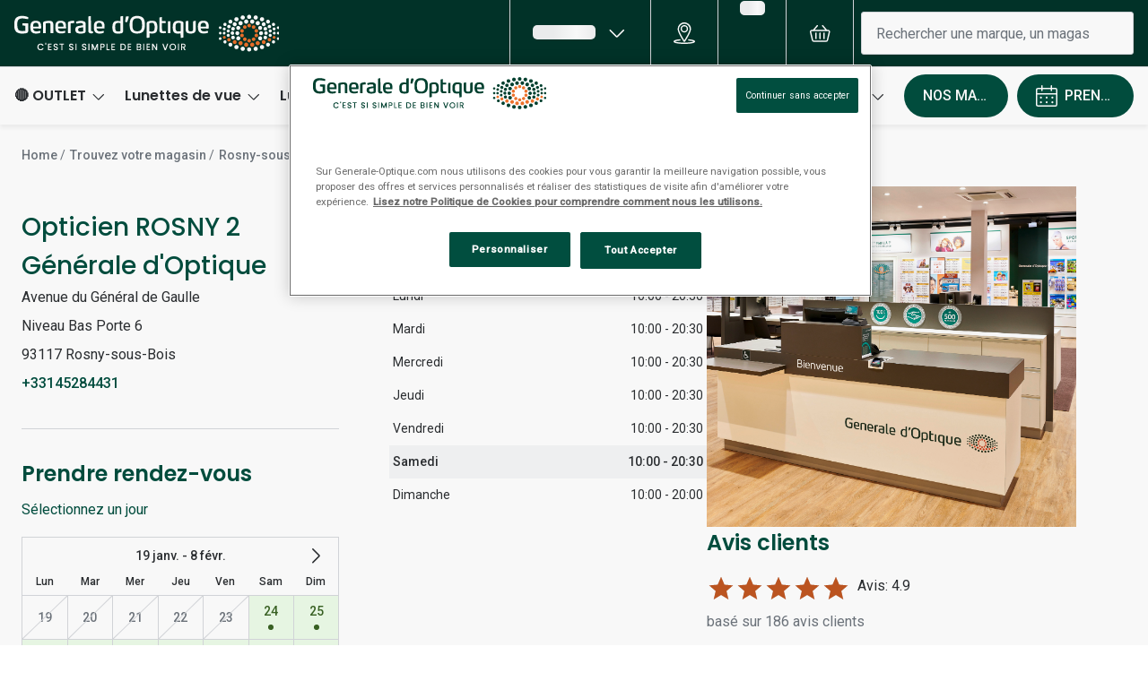

--- FILE ---
content_type: text/html; charset=utf-8
request_url: https://www.google.com/recaptcha/enterprise/anchor?ar=1&k=6Lc-keEUAAAAAOC8TNlhn1k2kCY69AyHjSsiJ-iC&co=aHR0cHM6Ly93d3cuZ2VuZXJhbGUtb3B0aXF1ZS5jb206NDQz&hl=en&v=PoyoqOPhxBO7pBk68S4YbpHZ&size=invisible&anchor-ms=20000&execute-ms=30000&cb=2bd9gb4lcryq
body_size: 48626
content:
<!DOCTYPE HTML><html dir="ltr" lang="en"><head><meta http-equiv="Content-Type" content="text/html; charset=UTF-8">
<meta http-equiv="X-UA-Compatible" content="IE=edge">
<title>reCAPTCHA</title>
<style type="text/css">
/* cyrillic-ext */
@font-face {
  font-family: 'Roboto';
  font-style: normal;
  font-weight: 400;
  font-stretch: 100%;
  src: url(//fonts.gstatic.com/s/roboto/v48/KFO7CnqEu92Fr1ME7kSn66aGLdTylUAMa3GUBHMdazTgWw.woff2) format('woff2');
  unicode-range: U+0460-052F, U+1C80-1C8A, U+20B4, U+2DE0-2DFF, U+A640-A69F, U+FE2E-FE2F;
}
/* cyrillic */
@font-face {
  font-family: 'Roboto';
  font-style: normal;
  font-weight: 400;
  font-stretch: 100%;
  src: url(//fonts.gstatic.com/s/roboto/v48/KFO7CnqEu92Fr1ME7kSn66aGLdTylUAMa3iUBHMdazTgWw.woff2) format('woff2');
  unicode-range: U+0301, U+0400-045F, U+0490-0491, U+04B0-04B1, U+2116;
}
/* greek-ext */
@font-face {
  font-family: 'Roboto';
  font-style: normal;
  font-weight: 400;
  font-stretch: 100%;
  src: url(//fonts.gstatic.com/s/roboto/v48/KFO7CnqEu92Fr1ME7kSn66aGLdTylUAMa3CUBHMdazTgWw.woff2) format('woff2');
  unicode-range: U+1F00-1FFF;
}
/* greek */
@font-face {
  font-family: 'Roboto';
  font-style: normal;
  font-weight: 400;
  font-stretch: 100%;
  src: url(//fonts.gstatic.com/s/roboto/v48/KFO7CnqEu92Fr1ME7kSn66aGLdTylUAMa3-UBHMdazTgWw.woff2) format('woff2');
  unicode-range: U+0370-0377, U+037A-037F, U+0384-038A, U+038C, U+038E-03A1, U+03A3-03FF;
}
/* math */
@font-face {
  font-family: 'Roboto';
  font-style: normal;
  font-weight: 400;
  font-stretch: 100%;
  src: url(//fonts.gstatic.com/s/roboto/v48/KFO7CnqEu92Fr1ME7kSn66aGLdTylUAMawCUBHMdazTgWw.woff2) format('woff2');
  unicode-range: U+0302-0303, U+0305, U+0307-0308, U+0310, U+0312, U+0315, U+031A, U+0326-0327, U+032C, U+032F-0330, U+0332-0333, U+0338, U+033A, U+0346, U+034D, U+0391-03A1, U+03A3-03A9, U+03B1-03C9, U+03D1, U+03D5-03D6, U+03F0-03F1, U+03F4-03F5, U+2016-2017, U+2034-2038, U+203C, U+2040, U+2043, U+2047, U+2050, U+2057, U+205F, U+2070-2071, U+2074-208E, U+2090-209C, U+20D0-20DC, U+20E1, U+20E5-20EF, U+2100-2112, U+2114-2115, U+2117-2121, U+2123-214F, U+2190, U+2192, U+2194-21AE, U+21B0-21E5, U+21F1-21F2, U+21F4-2211, U+2213-2214, U+2216-22FF, U+2308-230B, U+2310, U+2319, U+231C-2321, U+2336-237A, U+237C, U+2395, U+239B-23B7, U+23D0, U+23DC-23E1, U+2474-2475, U+25AF, U+25B3, U+25B7, U+25BD, U+25C1, U+25CA, U+25CC, U+25FB, U+266D-266F, U+27C0-27FF, U+2900-2AFF, U+2B0E-2B11, U+2B30-2B4C, U+2BFE, U+3030, U+FF5B, U+FF5D, U+1D400-1D7FF, U+1EE00-1EEFF;
}
/* symbols */
@font-face {
  font-family: 'Roboto';
  font-style: normal;
  font-weight: 400;
  font-stretch: 100%;
  src: url(//fonts.gstatic.com/s/roboto/v48/KFO7CnqEu92Fr1ME7kSn66aGLdTylUAMaxKUBHMdazTgWw.woff2) format('woff2');
  unicode-range: U+0001-000C, U+000E-001F, U+007F-009F, U+20DD-20E0, U+20E2-20E4, U+2150-218F, U+2190, U+2192, U+2194-2199, U+21AF, U+21E6-21F0, U+21F3, U+2218-2219, U+2299, U+22C4-22C6, U+2300-243F, U+2440-244A, U+2460-24FF, U+25A0-27BF, U+2800-28FF, U+2921-2922, U+2981, U+29BF, U+29EB, U+2B00-2BFF, U+4DC0-4DFF, U+FFF9-FFFB, U+10140-1018E, U+10190-1019C, U+101A0, U+101D0-101FD, U+102E0-102FB, U+10E60-10E7E, U+1D2C0-1D2D3, U+1D2E0-1D37F, U+1F000-1F0FF, U+1F100-1F1AD, U+1F1E6-1F1FF, U+1F30D-1F30F, U+1F315, U+1F31C, U+1F31E, U+1F320-1F32C, U+1F336, U+1F378, U+1F37D, U+1F382, U+1F393-1F39F, U+1F3A7-1F3A8, U+1F3AC-1F3AF, U+1F3C2, U+1F3C4-1F3C6, U+1F3CA-1F3CE, U+1F3D4-1F3E0, U+1F3ED, U+1F3F1-1F3F3, U+1F3F5-1F3F7, U+1F408, U+1F415, U+1F41F, U+1F426, U+1F43F, U+1F441-1F442, U+1F444, U+1F446-1F449, U+1F44C-1F44E, U+1F453, U+1F46A, U+1F47D, U+1F4A3, U+1F4B0, U+1F4B3, U+1F4B9, U+1F4BB, U+1F4BF, U+1F4C8-1F4CB, U+1F4D6, U+1F4DA, U+1F4DF, U+1F4E3-1F4E6, U+1F4EA-1F4ED, U+1F4F7, U+1F4F9-1F4FB, U+1F4FD-1F4FE, U+1F503, U+1F507-1F50B, U+1F50D, U+1F512-1F513, U+1F53E-1F54A, U+1F54F-1F5FA, U+1F610, U+1F650-1F67F, U+1F687, U+1F68D, U+1F691, U+1F694, U+1F698, U+1F6AD, U+1F6B2, U+1F6B9-1F6BA, U+1F6BC, U+1F6C6-1F6CF, U+1F6D3-1F6D7, U+1F6E0-1F6EA, U+1F6F0-1F6F3, U+1F6F7-1F6FC, U+1F700-1F7FF, U+1F800-1F80B, U+1F810-1F847, U+1F850-1F859, U+1F860-1F887, U+1F890-1F8AD, U+1F8B0-1F8BB, U+1F8C0-1F8C1, U+1F900-1F90B, U+1F93B, U+1F946, U+1F984, U+1F996, U+1F9E9, U+1FA00-1FA6F, U+1FA70-1FA7C, U+1FA80-1FA89, U+1FA8F-1FAC6, U+1FACE-1FADC, U+1FADF-1FAE9, U+1FAF0-1FAF8, U+1FB00-1FBFF;
}
/* vietnamese */
@font-face {
  font-family: 'Roboto';
  font-style: normal;
  font-weight: 400;
  font-stretch: 100%;
  src: url(//fonts.gstatic.com/s/roboto/v48/KFO7CnqEu92Fr1ME7kSn66aGLdTylUAMa3OUBHMdazTgWw.woff2) format('woff2');
  unicode-range: U+0102-0103, U+0110-0111, U+0128-0129, U+0168-0169, U+01A0-01A1, U+01AF-01B0, U+0300-0301, U+0303-0304, U+0308-0309, U+0323, U+0329, U+1EA0-1EF9, U+20AB;
}
/* latin-ext */
@font-face {
  font-family: 'Roboto';
  font-style: normal;
  font-weight: 400;
  font-stretch: 100%;
  src: url(//fonts.gstatic.com/s/roboto/v48/KFO7CnqEu92Fr1ME7kSn66aGLdTylUAMa3KUBHMdazTgWw.woff2) format('woff2');
  unicode-range: U+0100-02BA, U+02BD-02C5, U+02C7-02CC, U+02CE-02D7, U+02DD-02FF, U+0304, U+0308, U+0329, U+1D00-1DBF, U+1E00-1E9F, U+1EF2-1EFF, U+2020, U+20A0-20AB, U+20AD-20C0, U+2113, U+2C60-2C7F, U+A720-A7FF;
}
/* latin */
@font-face {
  font-family: 'Roboto';
  font-style: normal;
  font-weight: 400;
  font-stretch: 100%;
  src: url(//fonts.gstatic.com/s/roboto/v48/KFO7CnqEu92Fr1ME7kSn66aGLdTylUAMa3yUBHMdazQ.woff2) format('woff2');
  unicode-range: U+0000-00FF, U+0131, U+0152-0153, U+02BB-02BC, U+02C6, U+02DA, U+02DC, U+0304, U+0308, U+0329, U+2000-206F, U+20AC, U+2122, U+2191, U+2193, U+2212, U+2215, U+FEFF, U+FFFD;
}
/* cyrillic-ext */
@font-face {
  font-family: 'Roboto';
  font-style: normal;
  font-weight: 500;
  font-stretch: 100%;
  src: url(//fonts.gstatic.com/s/roboto/v48/KFO7CnqEu92Fr1ME7kSn66aGLdTylUAMa3GUBHMdazTgWw.woff2) format('woff2');
  unicode-range: U+0460-052F, U+1C80-1C8A, U+20B4, U+2DE0-2DFF, U+A640-A69F, U+FE2E-FE2F;
}
/* cyrillic */
@font-face {
  font-family: 'Roboto';
  font-style: normal;
  font-weight: 500;
  font-stretch: 100%;
  src: url(//fonts.gstatic.com/s/roboto/v48/KFO7CnqEu92Fr1ME7kSn66aGLdTylUAMa3iUBHMdazTgWw.woff2) format('woff2');
  unicode-range: U+0301, U+0400-045F, U+0490-0491, U+04B0-04B1, U+2116;
}
/* greek-ext */
@font-face {
  font-family: 'Roboto';
  font-style: normal;
  font-weight: 500;
  font-stretch: 100%;
  src: url(//fonts.gstatic.com/s/roboto/v48/KFO7CnqEu92Fr1ME7kSn66aGLdTylUAMa3CUBHMdazTgWw.woff2) format('woff2');
  unicode-range: U+1F00-1FFF;
}
/* greek */
@font-face {
  font-family: 'Roboto';
  font-style: normal;
  font-weight: 500;
  font-stretch: 100%;
  src: url(//fonts.gstatic.com/s/roboto/v48/KFO7CnqEu92Fr1ME7kSn66aGLdTylUAMa3-UBHMdazTgWw.woff2) format('woff2');
  unicode-range: U+0370-0377, U+037A-037F, U+0384-038A, U+038C, U+038E-03A1, U+03A3-03FF;
}
/* math */
@font-face {
  font-family: 'Roboto';
  font-style: normal;
  font-weight: 500;
  font-stretch: 100%;
  src: url(//fonts.gstatic.com/s/roboto/v48/KFO7CnqEu92Fr1ME7kSn66aGLdTylUAMawCUBHMdazTgWw.woff2) format('woff2');
  unicode-range: U+0302-0303, U+0305, U+0307-0308, U+0310, U+0312, U+0315, U+031A, U+0326-0327, U+032C, U+032F-0330, U+0332-0333, U+0338, U+033A, U+0346, U+034D, U+0391-03A1, U+03A3-03A9, U+03B1-03C9, U+03D1, U+03D5-03D6, U+03F0-03F1, U+03F4-03F5, U+2016-2017, U+2034-2038, U+203C, U+2040, U+2043, U+2047, U+2050, U+2057, U+205F, U+2070-2071, U+2074-208E, U+2090-209C, U+20D0-20DC, U+20E1, U+20E5-20EF, U+2100-2112, U+2114-2115, U+2117-2121, U+2123-214F, U+2190, U+2192, U+2194-21AE, U+21B0-21E5, U+21F1-21F2, U+21F4-2211, U+2213-2214, U+2216-22FF, U+2308-230B, U+2310, U+2319, U+231C-2321, U+2336-237A, U+237C, U+2395, U+239B-23B7, U+23D0, U+23DC-23E1, U+2474-2475, U+25AF, U+25B3, U+25B7, U+25BD, U+25C1, U+25CA, U+25CC, U+25FB, U+266D-266F, U+27C0-27FF, U+2900-2AFF, U+2B0E-2B11, U+2B30-2B4C, U+2BFE, U+3030, U+FF5B, U+FF5D, U+1D400-1D7FF, U+1EE00-1EEFF;
}
/* symbols */
@font-face {
  font-family: 'Roboto';
  font-style: normal;
  font-weight: 500;
  font-stretch: 100%;
  src: url(//fonts.gstatic.com/s/roboto/v48/KFO7CnqEu92Fr1ME7kSn66aGLdTylUAMaxKUBHMdazTgWw.woff2) format('woff2');
  unicode-range: U+0001-000C, U+000E-001F, U+007F-009F, U+20DD-20E0, U+20E2-20E4, U+2150-218F, U+2190, U+2192, U+2194-2199, U+21AF, U+21E6-21F0, U+21F3, U+2218-2219, U+2299, U+22C4-22C6, U+2300-243F, U+2440-244A, U+2460-24FF, U+25A0-27BF, U+2800-28FF, U+2921-2922, U+2981, U+29BF, U+29EB, U+2B00-2BFF, U+4DC0-4DFF, U+FFF9-FFFB, U+10140-1018E, U+10190-1019C, U+101A0, U+101D0-101FD, U+102E0-102FB, U+10E60-10E7E, U+1D2C0-1D2D3, U+1D2E0-1D37F, U+1F000-1F0FF, U+1F100-1F1AD, U+1F1E6-1F1FF, U+1F30D-1F30F, U+1F315, U+1F31C, U+1F31E, U+1F320-1F32C, U+1F336, U+1F378, U+1F37D, U+1F382, U+1F393-1F39F, U+1F3A7-1F3A8, U+1F3AC-1F3AF, U+1F3C2, U+1F3C4-1F3C6, U+1F3CA-1F3CE, U+1F3D4-1F3E0, U+1F3ED, U+1F3F1-1F3F3, U+1F3F5-1F3F7, U+1F408, U+1F415, U+1F41F, U+1F426, U+1F43F, U+1F441-1F442, U+1F444, U+1F446-1F449, U+1F44C-1F44E, U+1F453, U+1F46A, U+1F47D, U+1F4A3, U+1F4B0, U+1F4B3, U+1F4B9, U+1F4BB, U+1F4BF, U+1F4C8-1F4CB, U+1F4D6, U+1F4DA, U+1F4DF, U+1F4E3-1F4E6, U+1F4EA-1F4ED, U+1F4F7, U+1F4F9-1F4FB, U+1F4FD-1F4FE, U+1F503, U+1F507-1F50B, U+1F50D, U+1F512-1F513, U+1F53E-1F54A, U+1F54F-1F5FA, U+1F610, U+1F650-1F67F, U+1F687, U+1F68D, U+1F691, U+1F694, U+1F698, U+1F6AD, U+1F6B2, U+1F6B9-1F6BA, U+1F6BC, U+1F6C6-1F6CF, U+1F6D3-1F6D7, U+1F6E0-1F6EA, U+1F6F0-1F6F3, U+1F6F7-1F6FC, U+1F700-1F7FF, U+1F800-1F80B, U+1F810-1F847, U+1F850-1F859, U+1F860-1F887, U+1F890-1F8AD, U+1F8B0-1F8BB, U+1F8C0-1F8C1, U+1F900-1F90B, U+1F93B, U+1F946, U+1F984, U+1F996, U+1F9E9, U+1FA00-1FA6F, U+1FA70-1FA7C, U+1FA80-1FA89, U+1FA8F-1FAC6, U+1FACE-1FADC, U+1FADF-1FAE9, U+1FAF0-1FAF8, U+1FB00-1FBFF;
}
/* vietnamese */
@font-face {
  font-family: 'Roboto';
  font-style: normal;
  font-weight: 500;
  font-stretch: 100%;
  src: url(//fonts.gstatic.com/s/roboto/v48/KFO7CnqEu92Fr1ME7kSn66aGLdTylUAMa3OUBHMdazTgWw.woff2) format('woff2');
  unicode-range: U+0102-0103, U+0110-0111, U+0128-0129, U+0168-0169, U+01A0-01A1, U+01AF-01B0, U+0300-0301, U+0303-0304, U+0308-0309, U+0323, U+0329, U+1EA0-1EF9, U+20AB;
}
/* latin-ext */
@font-face {
  font-family: 'Roboto';
  font-style: normal;
  font-weight: 500;
  font-stretch: 100%;
  src: url(//fonts.gstatic.com/s/roboto/v48/KFO7CnqEu92Fr1ME7kSn66aGLdTylUAMa3KUBHMdazTgWw.woff2) format('woff2');
  unicode-range: U+0100-02BA, U+02BD-02C5, U+02C7-02CC, U+02CE-02D7, U+02DD-02FF, U+0304, U+0308, U+0329, U+1D00-1DBF, U+1E00-1E9F, U+1EF2-1EFF, U+2020, U+20A0-20AB, U+20AD-20C0, U+2113, U+2C60-2C7F, U+A720-A7FF;
}
/* latin */
@font-face {
  font-family: 'Roboto';
  font-style: normal;
  font-weight: 500;
  font-stretch: 100%;
  src: url(//fonts.gstatic.com/s/roboto/v48/KFO7CnqEu92Fr1ME7kSn66aGLdTylUAMa3yUBHMdazQ.woff2) format('woff2');
  unicode-range: U+0000-00FF, U+0131, U+0152-0153, U+02BB-02BC, U+02C6, U+02DA, U+02DC, U+0304, U+0308, U+0329, U+2000-206F, U+20AC, U+2122, U+2191, U+2193, U+2212, U+2215, U+FEFF, U+FFFD;
}
/* cyrillic-ext */
@font-face {
  font-family: 'Roboto';
  font-style: normal;
  font-weight: 900;
  font-stretch: 100%;
  src: url(//fonts.gstatic.com/s/roboto/v48/KFO7CnqEu92Fr1ME7kSn66aGLdTylUAMa3GUBHMdazTgWw.woff2) format('woff2');
  unicode-range: U+0460-052F, U+1C80-1C8A, U+20B4, U+2DE0-2DFF, U+A640-A69F, U+FE2E-FE2F;
}
/* cyrillic */
@font-face {
  font-family: 'Roboto';
  font-style: normal;
  font-weight: 900;
  font-stretch: 100%;
  src: url(//fonts.gstatic.com/s/roboto/v48/KFO7CnqEu92Fr1ME7kSn66aGLdTylUAMa3iUBHMdazTgWw.woff2) format('woff2');
  unicode-range: U+0301, U+0400-045F, U+0490-0491, U+04B0-04B1, U+2116;
}
/* greek-ext */
@font-face {
  font-family: 'Roboto';
  font-style: normal;
  font-weight: 900;
  font-stretch: 100%;
  src: url(//fonts.gstatic.com/s/roboto/v48/KFO7CnqEu92Fr1ME7kSn66aGLdTylUAMa3CUBHMdazTgWw.woff2) format('woff2');
  unicode-range: U+1F00-1FFF;
}
/* greek */
@font-face {
  font-family: 'Roboto';
  font-style: normal;
  font-weight: 900;
  font-stretch: 100%;
  src: url(//fonts.gstatic.com/s/roboto/v48/KFO7CnqEu92Fr1ME7kSn66aGLdTylUAMa3-UBHMdazTgWw.woff2) format('woff2');
  unicode-range: U+0370-0377, U+037A-037F, U+0384-038A, U+038C, U+038E-03A1, U+03A3-03FF;
}
/* math */
@font-face {
  font-family: 'Roboto';
  font-style: normal;
  font-weight: 900;
  font-stretch: 100%;
  src: url(//fonts.gstatic.com/s/roboto/v48/KFO7CnqEu92Fr1ME7kSn66aGLdTylUAMawCUBHMdazTgWw.woff2) format('woff2');
  unicode-range: U+0302-0303, U+0305, U+0307-0308, U+0310, U+0312, U+0315, U+031A, U+0326-0327, U+032C, U+032F-0330, U+0332-0333, U+0338, U+033A, U+0346, U+034D, U+0391-03A1, U+03A3-03A9, U+03B1-03C9, U+03D1, U+03D5-03D6, U+03F0-03F1, U+03F4-03F5, U+2016-2017, U+2034-2038, U+203C, U+2040, U+2043, U+2047, U+2050, U+2057, U+205F, U+2070-2071, U+2074-208E, U+2090-209C, U+20D0-20DC, U+20E1, U+20E5-20EF, U+2100-2112, U+2114-2115, U+2117-2121, U+2123-214F, U+2190, U+2192, U+2194-21AE, U+21B0-21E5, U+21F1-21F2, U+21F4-2211, U+2213-2214, U+2216-22FF, U+2308-230B, U+2310, U+2319, U+231C-2321, U+2336-237A, U+237C, U+2395, U+239B-23B7, U+23D0, U+23DC-23E1, U+2474-2475, U+25AF, U+25B3, U+25B7, U+25BD, U+25C1, U+25CA, U+25CC, U+25FB, U+266D-266F, U+27C0-27FF, U+2900-2AFF, U+2B0E-2B11, U+2B30-2B4C, U+2BFE, U+3030, U+FF5B, U+FF5D, U+1D400-1D7FF, U+1EE00-1EEFF;
}
/* symbols */
@font-face {
  font-family: 'Roboto';
  font-style: normal;
  font-weight: 900;
  font-stretch: 100%;
  src: url(//fonts.gstatic.com/s/roboto/v48/KFO7CnqEu92Fr1ME7kSn66aGLdTylUAMaxKUBHMdazTgWw.woff2) format('woff2');
  unicode-range: U+0001-000C, U+000E-001F, U+007F-009F, U+20DD-20E0, U+20E2-20E4, U+2150-218F, U+2190, U+2192, U+2194-2199, U+21AF, U+21E6-21F0, U+21F3, U+2218-2219, U+2299, U+22C4-22C6, U+2300-243F, U+2440-244A, U+2460-24FF, U+25A0-27BF, U+2800-28FF, U+2921-2922, U+2981, U+29BF, U+29EB, U+2B00-2BFF, U+4DC0-4DFF, U+FFF9-FFFB, U+10140-1018E, U+10190-1019C, U+101A0, U+101D0-101FD, U+102E0-102FB, U+10E60-10E7E, U+1D2C0-1D2D3, U+1D2E0-1D37F, U+1F000-1F0FF, U+1F100-1F1AD, U+1F1E6-1F1FF, U+1F30D-1F30F, U+1F315, U+1F31C, U+1F31E, U+1F320-1F32C, U+1F336, U+1F378, U+1F37D, U+1F382, U+1F393-1F39F, U+1F3A7-1F3A8, U+1F3AC-1F3AF, U+1F3C2, U+1F3C4-1F3C6, U+1F3CA-1F3CE, U+1F3D4-1F3E0, U+1F3ED, U+1F3F1-1F3F3, U+1F3F5-1F3F7, U+1F408, U+1F415, U+1F41F, U+1F426, U+1F43F, U+1F441-1F442, U+1F444, U+1F446-1F449, U+1F44C-1F44E, U+1F453, U+1F46A, U+1F47D, U+1F4A3, U+1F4B0, U+1F4B3, U+1F4B9, U+1F4BB, U+1F4BF, U+1F4C8-1F4CB, U+1F4D6, U+1F4DA, U+1F4DF, U+1F4E3-1F4E6, U+1F4EA-1F4ED, U+1F4F7, U+1F4F9-1F4FB, U+1F4FD-1F4FE, U+1F503, U+1F507-1F50B, U+1F50D, U+1F512-1F513, U+1F53E-1F54A, U+1F54F-1F5FA, U+1F610, U+1F650-1F67F, U+1F687, U+1F68D, U+1F691, U+1F694, U+1F698, U+1F6AD, U+1F6B2, U+1F6B9-1F6BA, U+1F6BC, U+1F6C6-1F6CF, U+1F6D3-1F6D7, U+1F6E0-1F6EA, U+1F6F0-1F6F3, U+1F6F7-1F6FC, U+1F700-1F7FF, U+1F800-1F80B, U+1F810-1F847, U+1F850-1F859, U+1F860-1F887, U+1F890-1F8AD, U+1F8B0-1F8BB, U+1F8C0-1F8C1, U+1F900-1F90B, U+1F93B, U+1F946, U+1F984, U+1F996, U+1F9E9, U+1FA00-1FA6F, U+1FA70-1FA7C, U+1FA80-1FA89, U+1FA8F-1FAC6, U+1FACE-1FADC, U+1FADF-1FAE9, U+1FAF0-1FAF8, U+1FB00-1FBFF;
}
/* vietnamese */
@font-face {
  font-family: 'Roboto';
  font-style: normal;
  font-weight: 900;
  font-stretch: 100%;
  src: url(//fonts.gstatic.com/s/roboto/v48/KFO7CnqEu92Fr1ME7kSn66aGLdTylUAMa3OUBHMdazTgWw.woff2) format('woff2');
  unicode-range: U+0102-0103, U+0110-0111, U+0128-0129, U+0168-0169, U+01A0-01A1, U+01AF-01B0, U+0300-0301, U+0303-0304, U+0308-0309, U+0323, U+0329, U+1EA0-1EF9, U+20AB;
}
/* latin-ext */
@font-face {
  font-family: 'Roboto';
  font-style: normal;
  font-weight: 900;
  font-stretch: 100%;
  src: url(//fonts.gstatic.com/s/roboto/v48/KFO7CnqEu92Fr1ME7kSn66aGLdTylUAMa3KUBHMdazTgWw.woff2) format('woff2');
  unicode-range: U+0100-02BA, U+02BD-02C5, U+02C7-02CC, U+02CE-02D7, U+02DD-02FF, U+0304, U+0308, U+0329, U+1D00-1DBF, U+1E00-1E9F, U+1EF2-1EFF, U+2020, U+20A0-20AB, U+20AD-20C0, U+2113, U+2C60-2C7F, U+A720-A7FF;
}
/* latin */
@font-face {
  font-family: 'Roboto';
  font-style: normal;
  font-weight: 900;
  font-stretch: 100%;
  src: url(//fonts.gstatic.com/s/roboto/v48/KFO7CnqEu92Fr1ME7kSn66aGLdTylUAMa3yUBHMdazQ.woff2) format('woff2');
  unicode-range: U+0000-00FF, U+0131, U+0152-0153, U+02BB-02BC, U+02C6, U+02DA, U+02DC, U+0304, U+0308, U+0329, U+2000-206F, U+20AC, U+2122, U+2191, U+2193, U+2212, U+2215, U+FEFF, U+FFFD;
}

</style>
<link rel="stylesheet" type="text/css" href="https://www.gstatic.com/recaptcha/releases/PoyoqOPhxBO7pBk68S4YbpHZ/styles__ltr.css">
<script nonce="XGAQqfMjvy5oa1xoKuxCuw" type="text/javascript">window['__recaptcha_api'] = 'https://www.google.com/recaptcha/enterprise/';</script>
<script type="text/javascript" src="https://www.gstatic.com/recaptcha/releases/PoyoqOPhxBO7pBk68S4YbpHZ/recaptcha__en.js" nonce="XGAQqfMjvy5oa1xoKuxCuw">
      
    </script></head>
<body><div id="rc-anchor-alert" class="rc-anchor-alert"></div>
<input type="hidden" id="recaptcha-token" value="[base64]">
<script type="text/javascript" nonce="XGAQqfMjvy5oa1xoKuxCuw">
      recaptcha.anchor.Main.init("[\x22ainput\x22,[\x22bgdata\x22,\x22\x22,\[base64]/[base64]/MjU1Ong/[base64]/[base64]/[base64]/[base64]/[base64]/[base64]/[base64]/[base64]/[base64]/[base64]/[base64]/[base64]/[base64]/[base64]/[base64]\\u003d\x22,\[base64]\x22,\[base64]/w4Exw7DDuMKUw7NIbkfDpsK1IwHCncKOwq50UDxPw7NFLsOnw5DCnMOCH1QDwoQRdsOGwr1tCS16w6ZpTHfDssKpQA/DhmMWc8OLwrrCl8Otw53DqMOAw6Nsw5nDq8KMwoxCw5nDlcOzwo7CnsO/Rhgzw7zCkMOxw7HDvTwfHy1ww5/Do8OuBH/Dom/DoMO4bHnCvcOTWsKywrvDt8Oyw7vCgsKZwo5Xw5MtwotOw5zDtmrCh3DDon/[base64]/w75bwoLCjsKcwrkaBMKFYi3Cgj/CmSzChhDDimcrw4/Ds8KIJCIww70ZbMOWwp40c8O8b3h3bMOgM8OVScOKwoDCjEbCqkg+BcOOJRjClMKQwobDr2FMwqptHMOoI8OPw4XDgQB8w6vDsm5Ww6HCgsKiwqDDm8O+wq3CjW7DoDZXw7PCuRHCs8K0ElgRw6zDrsKLLlvCp8KZw5UVM1rDrnDClMKhwqLCsSs/wqPCjCbCusOhw6gawoAXw4LDgA0OJMK1w6jDn1wzC8OPU8K/OR7Dj8KsVjzChMKNw7M7wrQ0IxHCuMOLwrMvasOhwr4vXsO3VcOgFcO4PSZ/w5EFwpF1w7HDl2vDhjvCosOPwp/ClcKhOsKuw5XCphnDn8OGQcOXaWUrGxwwJMKRwqDCqBwJw5nClknCoALCuBt/woHDhcKCw6dKCGstw4LCvkHDnMKtNlw+w6d+f8KRw4YMwrJxw6fDvlHDgG5cw4UzwoMpw5XDj8O3wr/Dl8KOw5Y3KcKCw43CsT7DisOyfUPCtX3CtcO9ET3Ck8K5anPCqMOtwp0ECjoWwpPDqHA7asOHScOSwozClSPCmcKYc8Oywp/DuwlnCTLCmRvDqMK8wo1CwqjCu8OQwqLDvwLDmMKcw5TChBQ3wq3CtiHDk8KHDCMNCSjDrsKLUw/Di8KgwoYGw4jClm4kw7p0w4vCujTClsKjw4rCvcONM8OlJ8ORBsO0NcKVw71HRsOJw4zDsX5lTMOeCMKhd8KJKMO7NTPCksOpwpQMZjTCtzvDm8OVw4XCvgIOw6dCwp/DrAXCqUB0woLDvMKewqnDlmhDw7V8CsKhK8OjwrBjfsKqLX0Dw53CqRPDl8KZwroCAcKNDwYCwq8GwrQXNWLDnSUQwpYAw41/w6HCl0XCkFl+w7vDoSsBIFXCp3tywprCl1HDtzTDgsKlakMvw6zCpyTDoh/DkcKaw6fDkcKiw618wqFgMBTDlk5ww5PCs8KrJMKgwovCqMKYw6YTUMOqNsKcwoR8w5krCBEDUxTDpsOAw7PCuQzDi2vDgHzDplpzdXciRTnCuMKebWwIw4zCvMO4wqYqHcOGwoRvZBLCvFkuw5/[base64]/[base64]/Dn8OGwoYkZ8OqD8Ofwo7DjsKOwodAfUUZw7R1w7TCrgnCqjAnUhIyGErCssKXZcKzwo9vL8OiccKiYRlmUcOgJjMVwrxJw78mT8KcecOew7vCgFXCsykEMsKFwp/DoTU5UMKbJ8ONclQaw7/Dt8OKPHnDlcK/wpYkYj/DrcKiw5tgd8KaQCDDrWdvwq1cwpPDqMOYdcOMwoDCj8KNwoTCln5aw4/ClsKbNzjDq8Ocw7FEBcKlCSsUKsK6TsOXw6nDkVIDE8OkV8Knw63CtBXCpMOSVMOwDijCvcKfCsKww6c0Wi44asKeB8OAw57Cl8KUwrJLVMKdbsOIw4htw7zDocK+RErDgjkXw5VfM35gw7nDnSDCrMOEe3dAwrAqO33DrsO2wqDCpcO1wo/CmMK/wo3DgisQwqTCvH3CpsKuwoccHCrDuMO4w4DCo8K5w6cYwrnCrz51Y1zDjkjCgVx4MVvDqiBcwr7Ci1xXLcO5PVRzVMK5woTDsMO4w6TDqXsRbMOhDcK+DMOyw6UDF8KdDsKnwqzDtW7CicOew5d6wp3DtmIENkXDk8O0woh6AEIXw5l/w7h7TMKZw6nCulkcw7EEMFHDrcKww5QSw4bDkMKYHsKERSRsFglGfMOFwofChcKSQA1iw6EvworDrsOuwowUw7jDrn8vw4HCqCLCnEvCtMKkwrQKwqfCtcO4wr8fw53DnsOHw7XDksOZTcOwC1/DtGITwq3Co8KbwqdswrbDq8Ofw5weQQ7Dh8OYwo4rwq1Ww5fCqx1YwroSwoDDhx1Wwoh8GGfCtMKyw4AiL3oqwpfCqsOpS1Z1MMOdw40ew49BajVYacOswogPOQROZzcGwp97WcKGw4hKwoQUw7/CuMKdw6ZTHsKtUkLDnMOUwrnCkMKow5RhNcOJA8O0w5TCujUqL8Oaw6zDqcKLwrtfw5HDoXFJdsOlOWc3OcO/w60QGsOteMOTG2PCun98FcK2SAnDsMO1FQrCkMKbw7fDtMKxC8OSwqHCkEPClsO6wqTDlwPDg0LCiMO6BcKYw51iRT58wrE6BzUUwonCn8K/w77CiMKNw4PDsMKiwpcJQMOcw6bCh8K/w5JmUjPDtFMaKwQXw68xw4ZHwonClXjDhXkXPjjDgcOhc1rCgjHDhcOuFhfCt8K0w6jDo8KEM19sDEZ2BsK/w5QICD/[base64]/wqkMHcKJwrltVWbDgcKNKGtGw5LCvUdjwrTDvm/ClwjDji3CgCJowovDpMKZw5XCmsOvwqEjX8KqO8OxccKMSGrCvsKHOT1awonDmHw9wqQGfSgCOkcnw7zCisKZwonDusKzwp1Hw5sNRgk/wp9DQxPCjcOgwozDg8KTw7/DoQnDqWEiw7TClcOrLcOHTCXDuQXDp0zCvsK4RxtVS2rCs23Dr8K3woIxRjxtw6PDgDsBS1fCtUzChQ4ITyfChMKlWcK3SRQXwpNlEcK8w400VCE/ecO0wpDCj8KdDRdqw47Cp8KaM2xWZ8ODG8OVaTrCkG8kwpDDmcKDwpMePVXDqcOyOsKmJVbCqSfDksKMbj5gOSzDocKWwpAJw58HB8K3CcObwqbCu8OmPWhJwr9IdcODA8K7w53CmmVMdcKIw4RPXlspMsO1w7jCm0HDtMOAw4PDqsKTw7/[base64]/[base64]/[base64]/[base64]/ZkvDv8OQYiVAdAktw6lJwrzDmcOawqYRw53CmxQkw5zCh8OywrDDs8OnwrjCm8KOP8KnKMKpb09gXMKbH8KGEcKuw5kRwqpxZjkoa8Kew6puasOOw6bCosOhw501YRDDpsOAU8Odw6bDrTrChzhQw4wywr40wpwHBcOkecK9w7IGYGDDjHfCoVHCqsOlThl/Ry4tw5DDr0B9GcKDwp1cwr8YworCjmnDhsOaFsKpYMKmDsOYwq4DwogAdWA7KUVnwqwZw74awqIjQTfDtMKDV8OJw5gNwovCusKxwqnCmTsXwoPCg8KiecKbwoHCu8OtUXTCllbDsMKLwpfDi8K5RcO+ND3Cr8KLwrrDuRvCs8O9HRXCpsKJVH8hw4kUw4/Dh3LDlUzDlcO2w7YOBhjDkG7Ds8OnQsOdScO3bcODfjLDrXJqwrhbRcKfAhwjIVZlwq/[base64]/Ctgo1UcKNwr/DtcKzwpR2w5jCgTRmCANMM8KVE8KSw6Iaw49xe8KQb2pwwqHCsDbDqTnCisKYw7PCi8KqwoIbwopoR8Kkw7fCscKYBEXCsSYVw7TDhncDw54pdcKpccKCMVo9wqdZIcOXwpbCvsO8acOBfsO4wp9VX2/CrMKyGsK5dcKsJlYswolHw68+HsO5woDCn8O3wqV9BMKiaygOw6ofw5bDjl7DmsKGw4AcwrjDrsKfC8KaBMOQSStSw7FJN3XDnsKxHBV8wrzCqcOWdMOvJk/[base64]/HsK5UcO6NMOeHMKKaR59Ux7Dh8KeEMOCwog5Mx9zBMOvwqVbHsOoOsKHE8KGworDrMOSwqgyNcOaS3nCtALDshLDsF7ChhQewoMCGm0+XsK3wq/DokTDgmgvw7PCs0rDsMOPKMKpwod2w5zDgsObwrROwrzDj8KBwo97w7Rkw5XDj8O8wpDDgCTDsxXDmMOhfwPDj8KwBsK0w7LCj1bDosObw5Rtc8O/wrIXVcKaKMKlwoNLJcKGw4zCiMOoZDfDq2rDo1VvwqAOYwg9OynCqmbCocO7WARxw65Pwotfw7fCuMKKwpMkW8KOw7x/w6cpwpHCrEzDlnfCgcOrw73Dj0LDncOPwojCuHDCvcOXSMKrOgvCmivCvErDpMOTGmdEwpLDh8Ovw6tCCQpmwpfCsVvDlMKddxTCg8Oaw4jClsKiwq7CncKDwqZLw7nCrlXDhQHDp1bDo8KDaCzDkcOyOsKpE8O2GQt1w4TCjEPDglFVw4HCjcKnwrZgN8K/[base64]/Dhh3DhMKyIcOfACHCncOePkMWOzXChS/CtsO9w4/DqGzDt0ljw7RaZBYFLlh3M8Kbwr7DuQvCth/CqcOBw6EFw516wpA/[base64]/DkcKxwrbCvcKGw5XCtFdywqljLMKyYcOxw5/CvkAVw78iVsKIKsOEw5fDtcOTwrJGH8Kjwo4OZ8KCeg1iw6LChsOPwqHDngYSc3VHEMKNwrjDoBBkw5EhD8O2wrtmbsKFw5fDmTt4wqk4w7Fmwpx4w4zCmWPCj8OnCF7CqBvDhsOZPWzCmcKbfTPCqsO2eWoEw7/Cp3nDo8O6VsKcXTvCoMKLw4nDnMKwwq7DnFg3XXt0Q8KJC31Xw6Z4bMObw4A8E1g4w7XCvxhSFDJZwq/Di8OxRcKhw7BUwoUsw6wkwr3DnHg9JjB1PzZ0JVjCp8OwXQAMOGHDuW7Djj7DtsOVM25rOU91OMKywqnDuXVIEjU0w6jCnsOuJ8O3w6YSMsOkJVA2GkvChsKCER7CsxVfQ8KNw7/ClsKMEcKHB8OOHD7DrMOZwoHDhTHDtmwzTcO+wpbCrMOrwqMaw4oxwobCsxDDtWtDHMO0w5rCiMKAIDxHWsKIw6tSwqzCqnXCosK4TkEiwo48wrVAdMKAVQozb8O7WMO6w73Cmzg0wr1AwrrDjmcYwpoyw6DDo8KrcsKMw73DsnVjw61uEjA/[base64]/DusKqw77DuMKRw69wwofCgcKpA8OPLMOzdRDCiMKrwqJOwpkWwowRYRjCunPCgCdqGcOkPGrDisKoAsKbXFjCs8OaJMOLc3bDgcOkcyHDmDHDuMK/IMKuBmzDqcKQT301QXJnR8OlMTo2w7dTXMO5w5ZGw5LClyAQwrDCk8KBw5DDtcK6SMKrXh8RCj8AbhLDhsOkNGBMEMKRc13CosK4w6PDq2Yxw7nCjcKlZDRdwpAGFcOPc8KlUW7CgsOBwqJuDAPDvsKUO8Olw7Muw43DvxfCvxXDqwNVw7c8woDDl8OVwrQ/c3zDrMO6w5TDo0l3wrnDrsK/B8Obw5PDmgzCl8K6wrHCo8KgwoHDoMOewrfDj2rDkcO0wr9LZyVEwoXCt8OVw4/DnAs+ZTTCpnhncsK/NcOsw6/DlsKtwrZjwqZNKMKAdSjCtBnDgXbCvsKnEcOAw4RnFcOHTMOnwr7Cv8O9OcONQsKuw7TCgBwTEMKfRQnCnG7DmUHDnUYKw5MyA1DDt8K0wo/[base64]/Dly/DrcOkw4/Dl3jClMK1wohvIHbCpMKZVMKranFuw5R/[base64]/wrJTScOZwrYJw5RpZcO1w4Jwwp/Cimtyw57CpMKlfSjCkjp8aBrCjsOzPsOgw63CgsKbwpcJMCzDocOKw7zDisK5IMK4clHCl3YWw6pCw4PDlMKawoDDpsKYBMKpw6B2wrgawonCvcKAZkp2XihwwqBLwqwwwofCnMKEw7PDrw7Dq27DrMKcMADClsKtFMOgU8KlasKwTx7Du8Odwqw/[base64]/DlsKfFcOUwrfCmsO0w4TDqRMjw7jCpQcMwoMJwqFnwprCg8OKcUbDo3Q7SQklOzJlNcKAwowjOsKxw61Cw6/[base64]/Ds8K/woLCh8KXwo3Cq8OPw6dnQcKePzIXwpfCicKzHQvCsnpdasKyF2TDu8KUwq08MsO4woZdwo7DisOEKhczw6TCrMKGIAAZwpDDlg7DqFXCssO4UcK2LDIQw5/DqybDpTjDqG0+w61RLcOLwrTDmU95wqV9woQmRMOqwpIgHCXDghrDlMK+w49uF8Kdw69pw7JiwrtBw7lIwpkYw4fClsOTKV/Cj3Bbw44pw7vDi0zDkF5Sw4dEwqxZwq81wpzDiyE+L8KUAsOrw7/CicOGw6x/[base64]/[base64]/DnQzDkMOnN8OULUlnbsOlfMOQbHAyasKWAsKpwoLCmsKowonDvixkw4Rbw7zDqsOeDsKpecK8DsOeQMOsVsK1w5PDgT7CijbDhy08AcOdwp/ChcKnwqzCuMK4OMOrw4DDnGMgdTzClB/DlgRDKMKkw6PDnXfDgkM0FMOLwqVEwrNxWgbCr1UUVsKQwp/CpsONw4FDfsKYBsK+w7l1wok6wp/Di8KAwpAjf0zCvcKtwqwwwp46F8OnYMKjw7vDogF1U8OBL8KUw57DvsODch1mw6HDkyLDnHbClSNJRxA+AUXDmsKrNhtTwpDCrk3CpjzCt8K8wpzDicKBWwrCuFvCtwZpQ1XCpgbCmRbCusK2FhLCpMK1w6/DtTpfw5Rcw6DCqivCg8KqNsOww5fCuMOCwoDCqxdPw5zDqA9ew5/CrMOCwqDChFpUwpHChl3ChsOkBsKKwpHCoE8xwrpZVGfChcKuwpkaw71OV3F7w5LDuW1EwpNSwqHDkgwaHBdsw4ABwrHCuiUTw7t1w4/[base64]/[base64]/DpDnCr056CElCw5/DgS5gwpkswpN1w5pND8KfwrrDgFTDssOWw5/DjcOOw7BsfcOBwrc5wqMewoUEIMODM8OUwr/Dm8OowqvCmGrCnsOJwoDDhcKSw6MBJXQGw6zCo2/DiMKBISB4Y8OoUgdMwr7DhcO2w5/Diyhbwp8hw7xFwrDDncKNCmYUw5rDlsOSWcOAw7UdFTLDvMKyEj9GwrFPXMOuw6DDpyPChBbCgMOCOBDDqMOFw5rCp8KhaGfDi8O9w4QHfGDCusK/wpR1wqfCj1Nec3jDhw/[base64]/ClGEYwrIzw5rCpkvDpcKvXAQiwrcfwrc0WsOpw79bw43DhcK2JTkLXBovfS4mLTzDt8OWIlx1w4XClsKJw7bDi8K1woh2w6PCmMOKwrXDtcObN00mw5RSAMOsw7HDmBHDosOmwrIPwoh/KMOGD8KFYnLDnMKPwqXDkmAZVn0bw600UMK3w4fDosOaUmhfw6ZBIcOAUW/DoMKGwrhlGsO5Xn3DlcKeJ8K0MhMFZcKRVw80GBERwpXDqsO4GcOwwpN8RlbCpmvCtMKHVww8wqk5HsOUIwDDj8KaCQBMw4DDu8OCOBJ4aMK+wqJsajojPcOjf37CoQjDiW96BhvDpGN/w7F3wp9kITYIc23DoMOEwp1HVMOuBy5pIsO+f3Jtw78Sw53DqjdHeHDCkybDkcKlYcKxwrXCpSdeY8OOw59acMKyWnjDiHcODlAjDGTCg8KBw7bDgsKCwqjDhMOIfsKbRRYEw7rCgHIRwp8oH8KGZWjDnsKAwpHCncO5w6/DvMOINcOEKsOfw73Cth/CisKjw7NSREpDwoDDmcO5V8OXOsK2J8KxwrViP0EGSAdCV2fDkQzDiF3DvcKLwq3CqnbDksOLHcKURsOxKhA5wrFWPFYfwoA+wpjCocOBw4lcZ17DlcOnwqzDlmvCtMOtw6BhfMOkwplMQ8ODaxXDugVIwoNFU0/DtAbDih3CuMO2L8OaPXDDucODwoTDkFEHw53Ck8OHwqvCmcO5W8OyGldQDMKTw6d5HBPCu0bCiXHDsMOmV2w4wosWSzhjGcKIwojCq8K2SRXCjSAHGyUcGGXDnWokGRTDlm7DlDp3RUHCn8KYwozCr8Kbw53CqUcQwr/CocKFw4Q2WcOkccK+w6Yjw4t0w7vDoMOkwpx4PABkCsOJCTtJw6Jkw4BUYyd3Wh7CrEHCvsK1wqNFGi4SwoXChsOtw6gIw4rCu8OswoxHRMOpY3bDlFdcD3/Cm3vDvMOGw74Ew7wKejJnwpjDjT9fVg1+bcOOw4jCkB/DjsOVDsOGCBpAXVXCrn3ChMOMw5bChjXCgcKRFcK1w7opw4fDgsOXw7NuBsO5BsOqw6XCsi5MPBrDgH/DvnLDkcOOXcOyLHQsw7JoLH7DtsKdGcKyw4IHwocOw500wr3Dn8KJwr/[base64]/HTdgwrXChW3CkcK9BsOqwqbDkTspTg/DrBRoZm7DjE1cw5ECdMKQwoA0ScKWwrEFw68DGsK/GcOxw7rDucKLwq0DOlDDjVzClkssW0Vmw48TwovCnsKcw4svT8OCw6HDrzPChRzCkATChsK2wodrw6/DhMOZdsOeacKMwoMiwp8nED/[base64]/ClFlRZl/Ch8OTLMKBw5HDgjfDlMOwwr/ClMKTXV1+Y8OGwpAmwpzCocKtwqHCriXDnsKzwoAcd8Ofwp0iEMKFwphZEMKpD8KpwoN+csKbJsOfwqjDoSo/w49iwok1wpddGsO5w5xaw6AHw5hYwrnCrMKWw7lZDWnDoMKRw4ECbcKmw4A4w7oiw7DClX/CvGN8wqbCncK2w6hGw4tENcKZR8K4wrDCgwnCnUTCjXTDhcKFVcOfbsKfE8OzKcOew7EIw4vDo8KEw4/CosKKw5fDlMKObjwOwrthacKvXTHDlMKRPmTDlWBgZsK1FsOBVsO4w4wmwp8Tw6sDw6JvFwAwTWXDqVgMw4bCuMKBdBDDhl7DrcObwpB8wrrDmEzDgsOkEsKEJEcJBMKSZsKqNmHDmmTDs11vZcKFw4/DhcKPwpHDjy7DtsOiw7XDv0XCtSdSw70swqI2wqNvwq/[base64]/R8K6wr8Tw5XDsQbClcKZwprDvcK+S8OLwo9SwqLDj8KXwp5cwqXDtcK1R8O5wpULAsOAIzB+w6HDhcKlw7oCT3PDpFzDtHFcJHxgw4vCk8K5w5zCocKzUsKJw5DDlUkjG8KjwrFvwrPCjsKrBk/[base64]/DEJ1w685dj9vY8OyY8OtYcO+wovDs8OXw7k4w44oVcKxwqxnbXsdwpfDj3wYAcOxQ0IIw6LDnMKJw6xAw7vCgcKzIcO5w6nDpAvCgsOpMsKTw47DiUPChg3CqsOtwog3wpbDonzCr8OucMOvOWbDiMO+OsK6LsOAwoEOw7Bkw5IGZXzCqkzCinXDisOyEllDIw/CjUEwwp0hZgbCgcK7RQEdacKhw65jw5bDj0HDuMKBw6B1w4fDrsOWwpVmPMOewrNmw6bDl8O8cFDCsTDDjcKqwpE3V03Cq8ODOBTDucOcE8KaegNgTsKMwrTDqsKZMVvDusOiwrcTGhnDjsOucXfCkMKnCFvDv8KCw5Ntw5vDrRHDkQt9w50GO8OKwrhPw5JsAcO/XWxSdX8JDcOTSHFCRsOqw49QSQHDsmnCgSc5Syw8w6PCm8KcbcKiw6E/[base64]/[base64]/CjMOBasK6AMOLw5fCssOmdcKyZcKBw6bCrMOUwphuwqTCj1gsQwB4c8KmTcK8Tn/DgcO7w6pxHCdWw7bCssK5ZcKcJGrClMOPMntswrM/UsKPA8Kawpslw5R+bsOhw5x5woQawpHDn8OyAigJH8OAUjbCuXTCpsOtwohlwosWwpdtw7jDmcO/w6TCuVDDhgrDt8OYTsKSPRd8F1jDignDgsKwHWZwPDBTElXCqjQraVMKw6rCk8KoCMKrKSE/w6PDgl/DuQTCoMOlw6zCoQkqd8OIw68KWMKwZSbCrmvCg8Kswo18wrfDr1fCpMKeSlYYw77Dh8OkZ8O2G8Ojwr/Do0zCt0w4UVnChsOmwrvDpcKxKnrDkcOjwo7CqEZWelvCscKxC8K+fnLDtcO0X8OJFnHCl8OaH8KdSTXDqcKZIMO1w4Imw51YwpjCmcO8H8Kpw5EjwopTcErCkcOcZcKBwqLClsKGwpxEw7PCjsK8S3ozw4DCmsOYwowOw4/DpsKXw60nwqLCj2vDhCRkGgl9w6pAwrnCunTChiLCv2FTSxUnZ8KbKMO6wqrCuQfDpxTCpcK3VHcZWMKkdy45w5Y3WTRawq0ew5DCp8KDwrXDtMOaUwpXw5LClMO3w7ZnCsO4AQ3Cg8Knw68Two49YGnDn8OlAyUHdx/[base64]/CgMOwElPCom/CnFImwqZUWMOAwptEw5zCmFpyw4zDlsKAwqZDCcKVwpzChUvDl8KLw4NjJgIKwrjCrcOEwrPCpzY2Xz0UKDHCrsK2wq/ChsOFwpxJw58hw6/[base64]/[base64]/[base64]/CjMO/wpUMw5fCrhPCscOHaMOrwo7CgcKSwr13NsKOCMORw6XDuBjChcOlwr3ChnbDnBAiT8OjYcK8dcK4w4oQw7/[base64]/[base64]/bWYWwqBKcwB9RRHCilwrwo7Di8Kcw4N1Lw7Dk2wrwqIBw5jChyNzAMOEai4gwqp6M8Kpw50Xw5LDkFAlwq/DsMOXPRvCrxrDvXlqwrMzFcKcw7IYwr/CpsKtw6nCon5lYMKbX8OWFCzCgCPDpcKWw6ZDfMOhwrkpFMKDw6ofw7YEO8KyOjjDiFfCl8O/YwwLwosrESDCsztGwrrDicOkRcKYb8OyAMKgwpHCssOvwr8Gw5N1Tl/DmHZLEW1AwqZIbcKMwr1SwqPDrhc2HcOzAngcAcOuw5HDsCR7w4l4NFfDqHbCvALCsTfDmcKQacOlwqUAFyBFw7VWw5EowrRLSQ7CosOxBC3DizpgIMKUw77DvxNATzXDtwXCmMKAwoYuwokeDTJiOcK/w4pPwr9Ow5xzMy9LTsODwpdkw4PDvcKBBcO6fWN5VMK0EkN8Nh7DjMOLH8OhR8OxfcKqw6LCjMKSw4QBw74/w5LCrWtcKlghwr3CjcKKw6lXw7FyD0p3wojCqHTDusOwP2LCpsKpw4bCggLCjSTDh8OtIMOveMOZZ8OwwqZpw5kJNmDCj8OMWsOXFjFSfcKpCsKQw4/CosOFw5xHW0LCg8O+wrZhaMK5w73Dqk3DvHF1wqsFwo4mwo7CpXVDw6DDvi3CgsOEY0MkCkY3wr3Dm3Q4w7tvGBgEQgtkwrJzw5/DtxjCuQzCjVIpw6Q6w5Nkw6xeHMK/C0XDoH7DucKKw49hJEFZwrHCjgl2U8OGY8O5P8OpGR01ccK8egERwqF0wqVffcOFwr/[base64]/HHZJw7vDsk5Ww5vCh1/CogU/[base64]/DrmzCv8KZw6IVw7bCpAjCmxRSb0onJBXCocKIwrQXwoXDtA/DssOgwoofw4HDtsKqI8KFA8KkFRzCrS0iw6fCgcOWwqPDo8OoNsOZKHgdwoMtIRXClMO2wotnwp/[base64]/KMKywq3DkcOiR8KuNMOmaw5dwrcfcxxCc8OqeklCbwzCrMKcw4wOcTZ6OMKvw7bCjioCDxlmAcKow7XCgcO1wo/DtMKND8Ogw63DoMKJElrCp8OHw4PDgMKVw5NjOcOOworCs2zDoj/CgcOnw7vDnG3DlHMoJ1UUw6hHPMOtOMKewplTw6hpwrzDl8OZw4Emw6/DjR4Cw7QbYMOwIjTCkhVbw6ECwql1USrDqQQjw7EWbcOMw5RZFcOdwqkyw75TZ8KzX2w6PMKeAcKDTGQrw4pzPCbDlcKOUMOsw67ChB3CpkbCgMOFw4/DjUJFQMOdw6DDs8OmbMOMwp5dwoDDucOXXcONXcOfw7HDtcO0OFQ9wq0nOcK7QcOxw6vDusOnMyR7YMKTYcOUw40YwrDDvMOQD8KOTcKoJEXDkMKFwrJ3SsKvZjonMcOWw6dKwoU7csO/HcOMwohBwowGw4fDnsOSVCvDqsOGwrMLbRjDssO4AMOaQF/DrWfCoMO6SV4RBcK6FMKfHwwGV8O5NsOCd8KYKcOqCys+Hho/Z8OIAAcZQTjDvWpWw4dFUTZAX8OWQFvCvVl/w5t3w5x1c20tw6LCs8K3fEhJwo90w7tLw5bDgRPDoUrDqMKuUyjCoGfCo8OSIMO7w4wmOsKNOQHDvMK8w4XDkgHDmkDDq2g2wo7CjlnDhsKWesOZfBZmW1XCgsKUwqhIw4lkwpVmw7rDpcK3XsKHXMK5wrNSWw9mVcOUU1gswrAZPGgGwps5wrxvRyU2CiJ/wqjDozrDo1zDpMONwp4Vw6vCuTbDpcONRSbDu211wqzCgWZ8QyjDuSpvw4rDuEEewrDCocO/w6fDli3CgR7CoFReQhoaw5vCiWMAwozCscOtwofDkHUhwq9DPxXCkm0dwqPCqsOqDAHCucOWTjXCjyDDo8O+w5XCrsKOwpPCosO1En/Dm8OzeHt3fcKCwoXChDUWTSkFQ8KPXMKYSlrDlSfDvMOzVRvCtsKVPcOmX8KAwpFiJsOfO8OYTg8pJcOzw7MXVGzCo8KhCcKbLMOTa0XDocOXw4TCi8OWHWnDixIQw7stw57CgsKfwrMJw7tSw6vCvcK3wrlww5h8wpc/w63DmMKdwoXDu1HChcOxFxXDmEzChhnDqgHCmMOsLMOEJsKRw7rCsMKZPCXCiMK9wqMiTG/[base64]/MMOgwrLCisKmw6HCmsKVw70Ew4Newr/CjwkQHG1/KsK1woduw4QcwqE9wrTDrMOAJMKFeMOIcnI0S30dwrdBDsKVCcOgfMOZw4Ynw7cuw7PCrjhSUMOiw5jDisOjwpAOwo3CuFjDpsKHXcKbKAwzNlTDp8O1w5fDkcK3woPCoBrDhm1XwrEzW8KWwpjDjxjCi8KpScKpVibDjcO2cGc8wr/DvsKFXlXClT8jwq/DuXsJAVZ2NG5nwopjUBZsw6jCnQZkdHjChXrCgMOiwrhGw7XDiMOlO8OTwoc0wonDqw8+wqPDv23CryNDw4FOw71HTcKcSMOtBsKKwpl9wo/Cg3Z3w6nDmR5FwrwMw5t9ecOIwoY4FsK5A8OXwplNecKQAlDCiwfDkcKCw7QiWcOkw5zDhGTDocKucsOnCMKOwqQ4FRBTwr1nwq/[base64]/CuMKLXMO9w5nDjhVzwopSNsO0w4XDmQALwpo5wqvCpnXCsxFRw6/[base64]/[base64]/DtBvCk8KAwrMgw7rDl8Ovw7pQY2rCvSbCm8Kaw6xxw4nDuELCucOHw5PCsAB8AsKUwpZlwq8fw55pPn/Do1AoQ3/CmMOxwp3Cil9dwo4mw5wAwpHCnsOYZ8K0N3zDhsOHw6HDs8OyDcKsQi/DqTZjSMKoL3RpwofDtALDocO/[base64]/UEpQS8KfwoXDmsKawrrDh11hUg7Co8KVOMK2JcOfwpHCjBUKw7cxQlrDn3wbwpbCigIew7rDjwLCu8OhXsK+woAXwph/wrUbwpBVw4VCw7DCnCoRKsOvWMO0PiDCs0fCqR0CejtLwoURwos5w4pyw75Gw5HCtMOPQcOjw73CkQpzwrs8wo3Crn4swrtFwq/CkcOSHBHChyNOOsKDwrdLw5Ecw4/ChXXDmsKRw5YRBHxSwrgxw6VTw5MnVVxtwr7DqMKNTMO5w7rCsSAiwqMXA2luwozDj8KHw6xIwqHDqD0qwpDDhBJIEsOAasO0wqLCiUUew7HDoT0VXWzCij1Qw5UXw5XCtxpZw65uaTXCs8O+wp7CnF/[base64]/[base64]/O2fChMOfwqAMw4/CuW46wo3CmsOmw7DCoMO6NsKDw5vDnghmTMOKwqtLw4cdw6ZaI3EWJV0dEMKswrPDgcKGNsK3wp7DpjcEw6vCsxoEw6tpw4Yzw7Y/[base64]/DllgLRHVdP1M+wpHDvW7DlQ7CpcOHfzfDtS3CrTrCjjXCrsOXw6IjwppGUEIuwoHCoH0IwpzDpcKIworDtWYKw7HCrS0hXVYPw5lqQMKNwpLCrmXDqX/DncOmw7IHwoFrBsOsw6DCtQEnw6xFIlkzwrt/ID4UWFlMwrFScMKnOMKLIV4JeMKLSzLCrl/CrjDDmMKbw7vCrsKHwoZwwod0ScOOS8O+Pxk+wrx8wpNQMz7DjsO+MHpWwpHDtUXCjjLCqEvCk0vDm8Olw4Azwo0MwqwyXBnCojvDjwnDicKWciUYKMORdVFhSknDpDkpAz/DlVxnJsKtwrAbWGcOdhDCocKrMlEhwrnDhQPCh8K+w74JVXHDrcOPZC/DkT4IZ8KnTGIXwpvDmHXDhsOsw41Iw4IILcO9VkjCtsKxw5hQcEDDpcKqQwnDlsK4RMO2wprCkCl+wq3ChUddw7R2FMOjEUXCmlTDmwbCr8KWF8O/[base64]/Cmk7Dq8OCYsKZUXMoFcKowqEzwrTCkAZ3L0gaDgJAwovDukkew6Axw4NjGl/DvsO5wq7ChCFHQcKeH8O4wqscbnMRw60MX8KyJsK4Iy0SGhXDm8KBwp/Cu8KlJ8OkwrrChAYJwp/DncOJdsKWwpIywozDgUVFwq7CscOBDcO+PsKbw6/CtsKNP8O8w69Qw6bDqsOUNRYcwqrCt0pAw6R2HERCw6/DtAXDpkPDosOPSwvCmcOdcHxMYzgKw75dIzg2B8OfTGpCM1UEKQxGPsODFMObCMKCPsKYwpUZPsOkGsODcm3Dj8OyQyLCuD/DpMOyW8OrFUN4TMK6QB3CisOiRsKjw5Z7TMOIRmDCjkUZR8K+wrDDkHfDn8K8VSgUKUrCtDsNwo4UJsOpwrXDmTsuw4MpwqXDv13CvE7CuR3Dm8OdwoMNZMK9QMOgw4VOwq/CvEzDrMOWw7PDjcOwMMOHZMKVNRw3wpzCjGbDnQHDswFmw6Vowr7Cl8OUw7BbCsKIX8OXw4TDp8KPfMKxwpbCqXfCjVXCgBHCnkRYw79GQcKjwq58U1J3wr3CrFw8RDrDgHPCtcOzNh5sw63CpnjChHI8wpJ+wonCnsKBw6dEY8OkO8KxRcKGw5YDwq/[base64]/DrsOPw4LCr0fCj8OTBcOwWgXCn8OFLMKBw68MIxxNK8OSAMKvVCxaVU/[base64]/Ct3jCpmtZUMOTwoc/CjDDrjQUScKQw7TCjEpgw5zCksOVdhvCvm3Ds8OUQsO+Zz/DpsOsNQktXkISdFZ/woPDsA/CjAJww5bCrwrCr0x6JcKywobDnlvDsn8Jw43Dr8O1ECnCo8OdU8OBG1EWcRfDkRYCwoFawqHCnyXDkC81wp3DmMKrJ8KuNMK0w6vDqsKzw6B+KMOmAMKPPF/CgwPDukMITgfCssO8wo4mTitnw7vDrSwGcRvDgHBFNMK1e3pbw5PCqwrCtUR7w593wrEPLDPDjMOAXFcKKyBdw6bDvxZxwpfDpcKzXyPChMKfw7LDnX3Dq2DCjcKBwqHClcKLw6UJYcO/wpjCpRnCpn/Cgm7CtC5Pwr9lwqjDoi/[base64]/DkMOsw7Mdwr4uJVbCkMOkTcKWw6soLsKMw712YDzDh8Omf8O7XsOyfRfDgXLCgQfDnzvCucKhD8KjLMOXBVDDuyPDoDfDjsOcwrbCn8KTw7gWYcOjw7ZfMSfDtknCtE7CoG/DgyYacl3Dj8Oiw6nDgcKYwoLCvmNxFWnCsEAgScK2w7nDssK1worCo1zDsw0ASmk5A3AhdlbDhnbCu8KswrDCscKOMcO6wrfDrcObVH/DtlPDlTTDvcOtPcOlwrDDmMOhw7fDiMK3XiNvwr0LwpPDg00kwqHDv8Okw50Lw69hwrXCn8KuaQ3DoFTDu8O5woEVw64ROcKgw5rClkfDksObw7DCgcODRxzDv8O2w7/Diw3CpMOJDUjCtEZcw4vCoMKQw4MKOcO1w7TCr1dFw7ZYw7rCmcOFccOyJjLClsKJU1LDiFQFwqvCsBwuwpBmw7MCUzHCmmlMwpJkwqgxwpNEwph6wotjA1LChRXCscKrw73ChsKQw6oUw4JzwoJPwr3CuMOEGz0tw6shwpIuw7XCv1zDvMO6csK4Ll/Cv0NudcOwWntyb8KAw53DkBbClwknw59OwqfDpsKiwr1xQMKVw51xw7VUIRlXw5B1MiE7w7rDmFLDkMOMMMKEOMO3XTADcTE2w5LCkMK1w6dABsOlw7Emw4EswqLCusOZIHRpNl3DjMONwpvCkB/DiMOURsOuVcOEew/[base64]/DosKSw4PCl8KZOUoXBsOrQMKXw6LDnMOCPcOwDsKKwrEbM8K1SsKOfMO5BMKTWcO6wqLDrStOwqYiQ8KabypfOcOfw5/[base64]/CmU7DpQzCuMKXwrDDoMOnwpbCjcOUwo7Ck8KsVlAWEMKpw6pdwqEOUXDDiF7Ch8KewpvDoMOiKcKQwrfCnMOFI2ZzSAMGbsK6QcOiw5fDgETCqBsLwp/CocOAw5/DiQzDlFnDnDTCo3nCv3omwqMNwqFRwo12wrLDgmgaw5BrwojCpcOHHMOPw5wJY8O1wrHDlmfChT9ycU1fC8O1Y0HCocO9w5Zdew3Ch8OOB8OwfzZuwqwAWFd5ZhUxwqsmQSAEwoY1woZ0H8OkwoxDIsKKwpfDhQ4mV8Ksw7/DqsO9S8K0U8O2Sw3DisO5wqpxw7cGwqMic8Oyw5o9w7rDp8K6ScK/H0jDocKrw4nDq8OGZcOPIcKFw7tOwrdGaU4Jw4zDgMO5wr7DhjzCncOHwqElwpjDgTPDniZzfMOuwpXCi2JXA2zDgVoNPcOtJsK/CcKcSVfDuh0MwpbCo8OyJ23ComRqJMOAPcKFwoNZTnHDkDRLwonCoWVYwrnDpBMfX8KdbcO+Wl/CiMOtwoLDtXvChFZyXsKvw4TDh8O1UD3CisK3fMOEw74YJAHDs01xw4jDkX5Xw5dtwpoFwoPDrMKJw7rDryRgw5PDkCkERsKlZiFnV8OnHRZuwqM/wrEgJzTCi0HCm8OhwoJDw7PDmsKOw4xIw4Msw4J+wqjDqsKLTMOsRSZiEX/DiMKJwpV2w7zDgsKPw7RlFD0WRG04wp8Qd8OTw7IncMKmNyFCwobDq8O9wp/DnxImwrocwo/CqRfDvCVVB8Kkw6vDlsKJwrxoNjXDtS3CgsKAwpptw7s4w6p0wqAKwpYjWCPCuzJDZzgUKMOOQ3jCj8OUA0nDsGk0YVZRw4EdwozCii4YwoEBHibCkChsw6jDoDhmw7DCiXLDuTUKDsKyw7nDsFk9wr7CsFdvw4hJEcOBVMK4Q8KAGMKmC8KsInlcwqd9w4DDozk/UhwbwrzCusKdNjIZwpHDrXAfwpUJw4LCjAfCrSPCjCjDjMOnVsKHw7xhwqo8w4oWB8Oew7bCp08oM8OYfEbDlFXDqsOWLRjCqBtNV1xDecKHfhUiw5Aiw6XCuSlGwr7DgcODw43CnAJgLcKqwrjCicOKwrNYw7sgUXxtZg7CslrCpDPDiSHCq8KGRsO/worCqBzDpScLw7VtBcKjN1TClMKJw4LClcKTDMKiQDhew618w5I4w5g0wpkdU8OdEjkRaBJ/[base64]\x22],null,[\x22conf\x22,null,\x226Lc-keEUAAAAAOC8TNlhn1k2kCY69AyHjSsiJ-iC\x22,0,null,null,null,1,[21,125,63,73,95,87,41,43,42,83,102,105,109,121],[1017145,217],0,null,null,null,null,0,null,0,null,700,1,null,0,\[base64]/76lBhnEnQkZnOKMAhnM8xEZ\x22,0,0,null,null,1,null,0,0,null,null,null,0],\x22https://www.generale-optique.com:443\x22,null,[3,1,1],null,null,null,1,3600,[\x22https://www.google.com/intl/en/policies/privacy/\x22,\x22https://www.google.com/intl/en/policies/terms/\x22],\x22evYYpWqgFomeGUvwusiqlXoZRN6ciYUl6+0kJAxfo9M\\u003d\x22,1,0,null,1,1769259741144,0,0,[84,71],null,[227],\x22RC-RyAaKttjN4ow_A\x22,null,null,null,null,null,\x220dAFcWeA5aMnY9mUsVcJtJI41KXoCWMxXt-p2S3AtCa_nyOLLhBuGyGw-8O3tGmJikONbyVpCEEnJ9XuSGw0v8Zb0NgV5QDkS9FA\x22,1769342541058]");
    </script></body></html>

--- FILE ---
content_type: application/javascript
request_url: https://assets.grandvision.io/fr-generaleoptique/_next/static/chunks/5060.5d9811c1b09e5e0c.js
body_size: 867
content:
"use strict";(self.webpackChunk_N_E=self.webpackChunk_N_E||[]).push([[5060],{95060:(e,l,t)=>{t.r(l),t.d(l,{ReactComponent:()=>i,default:()=>c});var r,n,o,d=t(55729);function a(){return(a=Object.assign?Object.assign.bind():function(e){for(var l=1;l<arguments.length;l++){var t=arguments[l];for(var r in t)Object.prototype.hasOwnProperty.call(t,r)&&(e[r]=t[r])}return e}).apply(this,arguments)}var i=function(e){return d.createElement("svg",a({xmlns:"http://www.w3.org/2000/svg",width:24,height:24,fill:"none"},e),r||(r=d.createElement("path",{fill:"currentColor",fillRule:"evenodd",d:"M17.25 12.004a.75.75 0 0 0-.75-.75H.75a.75.75 0 0 0 0 1.5H16.5a.75.75 0 0 0 .75-.75Z",clipRule:"evenodd"})),n||(n=d.createElement("path",{fill:"currentColor",fillRule:"evenodd",d:"M12.22 7.724a.75.75 0 0 0 0 1.06l3.22 3.22-3.22 3.22a.75.75 0 0 0 1.06 1.06l3.75-3.75a.75.75 0 0 0 0-1.06l-3.75-3.75a.75.75 0 0 0-1.06 0Z",clipRule:"evenodd"})),o||(o=d.createElement("path",{fill:"currentColor",fillRule:"evenodd",d:"M4.148 7.411a9.75 9.75 0 1 1-.167 8.86.75.75 0 0 0-1.348.657 11.25 11.25 0 1 0 .191-10.223.75.75 0 0 0 1.324.706Z",clipRule:"evenodd"})))};let c="data:image/svg+xml,%3csvg%20xmlns='http://www.w3.org/2000/svg'%20width='24'%20height='24'%20viewBox='0%200%2024%2024'%20fill='none'%3e%3cpath%20fill-rule='evenodd'%20clip-rule='evenodd'%20d='M17.25%2012.0039C17.25%2011.5897%2016.9142%2011.2539%2016.5%2011.2539H0.749998C0.335785%2011.2539%20-1.90735e-06%2011.5897%20-1.90735e-06%2012.0039C-1.90735e-06%2012.4181%200.335785%2012.7539%200.749998%2012.7539H16.5C16.9142%2012.7539%2017.25%2012.4181%2017.25%2012.0039Z'%20fill='currentColor'/%3e%3cpath%20fill-rule='evenodd'%20clip-rule='evenodd'%20d='M12.2197%207.72355C11.9268%208.01644%2011.9268%208.49131%2012.2197%208.78421L15.4393%2012.0039L12.2197%2015.2235C11.9268%2015.5164%2011.9268%2015.9913%2012.2197%2016.2842C12.5126%2016.5771%2012.9874%2016.5771%2013.2803%2016.2842L17.0303%2012.5342C17.3232%2012.2413%2017.3232%2011.7664%2017.0303%2011.4735L13.2803%207.72355C12.9874%207.43065%2012.5126%207.43065%2012.2197%207.72355Z'%20fill='currentColor'/%3e%3cpath%20fill-rule='evenodd'%20clip-rule='evenodd'%20d='M4.14756%207.41119C6.27078%203.43559%2010.8422%201.43339%2015.2039%202.5687C19.5656%203.70402%2022.5807%207.68092%2022.4962%2012.1872C22.4117%2016.6934%2019.2495%2020.5544%2014.8483%2021.5254C10.4471%2022.4963%205.95396%2020.3241%203.98135%2016.2716C3.80006%2015.8992%203.35118%2015.7442%202.97874%2015.9255C2.60631%2016.1068%202.45136%2016.5557%202.63265%2016.9281C4.90874%2021.604%2010.0931%2024.1105%2015.1714%2022.9902C20.2498%2021.8699%2023.8984%2017.4148%2023.9959%2012.2153C24.0935%207.01578%2020.6145%202.42705%2015.5817%201.11707C10.549%20-0.192906%205.2743%202.11733%202.82443%206.70456C2.6293%207.06993%202.76731%207.52431%203.13268%207.71944C3.49805%207.91457%203.95243%207.77657%204.14756%207.41119Z'%20fill='currentColor'/%3e%3c/svg%3e"}}]);

--- FILE ---
content_type: application/javascript
request_url: https://assets.grandvision.io/fr-generaleoptique/_next/static/chunks/pages/templates/store-detail-27011172ef7630f2.js
body_size: 2326
content:
(self.webpackChunk_N_E=self.webpackChunk_N_E||[]).push([[1523],{37215:(e,t,r)=>{(window.__NEXT_P=window.__NEXT_P||[]).push(["/templates/store-detail",function(){return r(38543)}])},38543:(e,t,r)=>{"use strict";r.r(t),r.d(t,{default:()=>F});var o=r(6029),a=r(55729),s=r(96265),n=r(1187),l=r(44126),i=r(82281),u=r.n(i),c=r(68648),d=r(2162),p=r(862),f=r(62044),m=r(55317),g=r(16608),h=r(64719),S=r(8359),E=r(25571),b=r(58366),I=r(57220),A=r(90893),y=r(67995);let{publicRuntimeConfig:_}=u()(),w=_?.selfUrl||"",$=_?.site.name||"",v=_?.opco?.defaultAppointmentTypeId||"",N=h.A,T=({pageTitle:e,storeData:t,nearestStores:r,urls:o,dropInAppointmentBookingWidget:s})=>{let{getLabel:n}=(0,g.useIntl)(),l=(0,g.useFeatureToggles)(),{routes:i}=(0,d.b)(),{storeFallbackImage:u,offerFallbackImage:h,productCategoryFallbackImage:b,paymentIcons:y,socialMediaIcons:_,campaignBanner:T,productCategories:D}=(0,p.s)(),{commonEventProperties:C,getCommonUserProperties:R}=(0,I.I5)(),P=a.useMemo(()=>({bookAppointment:`${i["appointment-book"]}/what`,storeDetails:i.stores,storeOverview:i["store-overview"],storeFallbackImage:u,offerFallbackImage:h,productCategoryFallbackImage:b,...o}),[i,u,h,b,o]),F=a.useMemo(()=>({paymentMethods:y,socialMedia:_}),[y,_]),O=a.useCallback(async()=>{let r=await R();if(r)return{id:"VirtualPage-View",Page_Type:"Static",Page_Section1:"Locator",Page_Section2:e??t?.name??"",...C,...r}},[R]);if((0,I.b7)(O),!t)return console.error(`Tried to render a store detail page but got invalid store data: ${String(t)}`),null;let x=`${w}${i.stores}/${(0,A.A)(t.town)}/${t.slug}`,k=S.jP(t,n("stores.form.findStore.title"),i.stores),U=t.defaultAppointmentTypeId?t.defaultAppointmentTypeId:v;return a.createElement(a.Fragment,null,a.createElement(f.A,{title:e??t.name,description:t.metaDescription,ogUrl:x}),a.createElement(m.A,{className:"stores-v2-layout"},a.createElement(E.A,{store:t,campaignBanner:T,productCategories:D,nearestStores:r,hidePhone:!l.isStoreDetailsPhoneEnabled,hideEmail:!l.isStoreDetailsEmailEnabled,opco:$,breadcrumbs:k,urls:P,appointmentTypeId:U,logos:F,dropInAppointmentBookingWidget:s,preferredStoreButton:a.createElement(N,{storeId:t.globalStoreId,storeName:t.shortName??t.name})})),a.createElement(c.il,{url:`${w}${i.stores}`,store:{...t,storeName:t.name,storeEmailAddress:t.emailAddress,Phone1:t.phone}}))};T.getInitialProps=async e=>{let{asPath:t="",apolloClient:r,req:o,pathname:a,featureToggles:s}=e,n=t.split("?")[0],l=n&&[...n.split("/")].pop(),i=o?.locale?.toString(),u=y.i().includes("STORES_NEARBY"),{featureConfigs:{maxNearbyStoresDistance:c}}=s;if(!r)return console.error(`ApolloClient not present in context for page ${a}`),{statusCode:500};if(!l)return console.error(`Can't extract slug from ${t}: '${String(l)}'`),{statusCode:404};try{let e=await b.K(r,l,i,u,c);if(!e.storeData)return{statusCode:404};return e}catch(e){return console.error(`Failed to fetch Store with slug: ${String(l)}.`,e),{statusCode:500}}};var D=r(19403),C=r(13541);let R=(0,r(12662).OB)();r(72899);let P=e=>{let{...t}=e,{l9:r}=s;return(0,o.jsx)(T,{...t,dropInAppointmentBookingWidget:r})};P.getInitialProps=T.getInitialProps;let F=(0,l.Zz)(R(),(0,D.Mo)(),(0,n.A)(C.s),(0,D.Vp)())(P)},58366:(e,t,r)=>{"use strict";r.d(t,{K:()=>i});var o=r(40390),a=r(88511),s=r(35498);let n=(0,s.J1T)`
  fragment NearestStore on Store {
    code
    globalStoreId
    slug
    town
    shortName
    storeDetailImage
    distance
    breadcrumbName
    breadcrumbSlug
  }
`,l=(0,s.J1T)`
  query GetNearestStores(
    $searchGeoLocation: GeoLocationInput!
    $maxResults: Int
    $maxDistance: Int
    $filter: StoreFilter
    $forceDistance: Boolean
  ) {
    storesByDistance(
      searchGeoLocation: $searchGeoLocation
      maxResults: $maxResults
      maxDistance: $maxDistance
      filter: $filter
      forceDistance: $forceDistance
    ) {
      ...NearestStore
    }
  }
  ${n}
`;async function i(e,t,r,s=!1,n){try{let i=await e.query({query:o._,variables:{slug:t},...r?{context:{forwardHeaders:{"Accept-Language":r}}}:{}}),u=i.data?.store,c=(0,a.U)(u);i.error&&console.error(i.error);let d=[];if(s&&c?.lat!==void 0&&c?.lon!==void 0){let t=await e.query({query:l,variables:{searchGeoLocation:{lat:c?.lat,lon:c?.lon},forceDistance:!0,maxResults:2,maxDistance:n,filter:{excludeGlobalStoreId:`${c?.globalStoreId}`}}}),r=t.data?.storesByDistance;d.push(...(e=>{if(!e)return null;try{return e.map(e=>{let{globalStoreId:t,slug:r,town:o,shortName:a,storeDetailImage:s,distance:n,breadcrumbName:l,breadcrumbSlug:i}=e;return{globalStoreId:t,town:o,shortName:a,distance:"number"==typeof n?n:void 0,slug:r??void 0,detailImage:s??void 0,groupName:l??void 0,groupPath:i??void 0}})}catch(t){return console.error("Store search query data adapter failed to parse input data correctly.",t,e),null}})(r)??[]),t.error&&console.error(t.error)}return{storeData:c,nearestStores:d}}catch(e){return console.error(e),{storeData:null,nearestStores:[]}}}},64719:(e,t,r)=>{"use strict";r.d(t,{A:()=>d});var o=r(55729),a=r(17197),s=r(16608),n=r(47792),l=r(41669),i=r(83916),u=r(5238);let c=({storeId:e,storeName:t})=>{let{getLabel:r}=(0,s.useIntl)(),c=(0,s.useSelector)(a.Xz.getUserId),d=(0,s.useSelector)(a.Xz.isLoggedIn),{onHandlePreferredStoreChange:p}=(0,l.A)(t),{updatePersonalDetails:f,data:m,loading:g}=(0,i.A)({onCompleted:()=>p(g,!0,"stores.storeDetailsRoot.preferredStoreUpdate.success"),onError:(e,t)=>{p(g,!1,t)}}),{data:h,loading:S}=(0,u.A)();if(S||!c||!d)return null;let{globalStoreId:E}=h??{},b=e===E||e===m?.globalStoreId;return o.createElement(n.A,{labels:{preferredStore:r("stores.preferredStoreButton.active"),setPreferredStore:r("stores.preferredStoreButton.set")},onClick:()=>f(e,c),selected:b})},d=e=>o.createElement(a.Qb,null,o.createElement(c,{...e}))},67995:(e,t,r)=>{"use strict";r.d(t,{Fi:()=>n,i:()=>a,ok:()=>s});var o=r(33601);let a=(e="FEATURE_",t="FEATURE_CONFIGURATION_")=>{if("undefined"!=typeof window)throw Error("[getFeatures] This function should not be called in the client side!");return((e,{prefix:t,notMatching:r})=>Object.keys(e).filter(o=>o.startsWith(t)&&0>o.indexOf(r)&&"false"!==e[o]&&e[o]).map(e=>e.substring(t.length)))(o.env,{prefix:e,notMatching:t})},s=(e="FEATURE_CONFIGURATION_")=>{if("undefined"!=typeof window)throw Error("[getFeatureConfigs] This function should not be called in the client side!");let t={},r=o.env;return Object.keys(r).filter(t=>t.startsWith(e)&&"false"!==r[t]&&r[t]).forEach(o=>t[o.substring(e.length)]=r[o]),t},n=()=>s("SERVER_FEATURE_CONFIGURATION_")}},e=>{e.O(0,[8788,9391,5279,7403,6265,636,6593,8792],()=>e(e.s=37215)),_N_E=e.O()}]);

--- FILE ---
content_type: application/javascript
request_url: https://assets.grandvision.io/fr-generaleoptique/_next/static/chunks/5279-cbd78f493f2aab52.js
body_size: 1860
content:
"use strict";(self.webpackChunk_N_E=self.webpackChunk_N_E||[]).push([[5279],{1187:(e,t,n)=>{n.d(t,{A:()=>p});var o=n(55729),i=n(62044),a=n(55799),c=n(59230),l=n(28993),r=n(30403);let _=e=>{let{buttonText:t,image:n,subheader:_,title:p,statusCode:s}=e;return((0,r.L)({statusCode:s}),404===s)?o.createElement(o.Fragment,null,o.createElement(i.A,{title:p,noIndex:!0,noFollow:!0}),o.createElement(a.A,null,o.createElement(c.P,null,o.createElement(l.A,{header:p,buttonText:t,image:n,subheader:_})))):o.createElement(o.Fragment,null,o.createElement(i.A,{title:p,noIndex:!0,noFollow:!0}),o.createElement(l.A,{header:p,buttonText:t,image:n,subheader:_}))},p=e=>t=>{let n=e=>{let{statusCode:n}=e;return n&&n>=400?o.createElement(_,{...e,statusCode:n}):o.createElement(t,{...e})};return n.getInitialProps=async n=>{let o=(t.getInitialProps?await t.getInitialProps(n):null)||{};o.statusCode&&n.res&&(n.res.statusCode=o.statusCode);let i=n.req?.locale.toString();return i&&e?.[i]?{...o,...e[i]}:e?{...o,...e}:o},n.displayName=`WithErrorPage(${t.displayName||t.name||"Unknown"})`,n}},13541:(e,t,n)=>{n.d(t,{s:()=>o});let o={title:"OOOPS !",subheader:"Il semblerait que la page ou le produit que vous cherchez soit introuvable. Toutes nos excuses pour la g\xeane occasionn\xe9e. Nous vous invitons \xe0 effectuer une nouvelle recherche.",buttonText:"Retour au site"}},19403:(e,t,n)=>{n.d(t,{G5:()=>i.W,Mo:()=>o.A,Vp:()=>i.A});var o=n(11096),i=n(93263)},30403:(e,t,n)=>{n.d(t,{L:()=>l});var o=n(55729),i=n(7593),a=n(84214);let c={404:"404",500:"Server"},l=({statusCode:e})=>{let{commonEventProperties:t,getCommonUserProperties:n}=(0,i.I)(),l=o.useCallback(async()=>{let o=await n();if(o)return Promise.resolve({...t,...o,id:"VirtualPage-View",Error_Source:c[e]||`${e}`,Error_Code:404===e?"404 - page not found":`${e}`,Error_Details:404===e?window.location.href:"",Page_Type:"Error",Page_Section1:"Other",Page_Section2:`ErrorHttp${e}`})},[n]);(0,a.b)(l)}},47599:(e,t,n)=>{n.d(t,{bL:()=>F,VK:()=>U,Bu:()=>P,pI:()=>I,DP:()=>C,k1:()=>x,k:()=>T,fQ:()=>w,vQ:()=>v,dP:()=>f,ft:()=>b,sg:()=>k,zO:()=>u,d5:()=>d,c7:()=>m,IJ:()=>N,gS:()=>O,Gj:()=>h,nB:()=>s,U4:()=>p,Up:()=>E,fo:()=>A,J0:()=>y,Mb:()=>L,a$:()=>$,eh:()=>S,U6:()=>W,v7:()=>D});var o=n(27328),i=n(68648);let a=e=>{let{appointment:t,store:n}=e??{};return{appointment:{type_of_appointment:t?c(t):"",type_of_service:t?.appointmentType.id??"",age_range:t?_(t.appointmentType.ageGroup):""},store:{id:n?.globalStoreId??"",name:n?.name??"",address:n?(0,i.EZ)({...n,city:n.town??""}):"",postalCode:n?.postalCode??"",city:n?.town??""},time:{startTime:t?.startTime?o.BW(t.startTime):"",endTime:t?.endTime?o.BW(t.endTime):""},...t?.id?{appointmentId:{id:t.id}}:{}}},c=e=>e.appointmentType.isVirtualAppointment?"videocall":"onsite",l=e=>{let{city:t,country:n,id:o,name:a,postalCode:c}=e;return{city:t,country:n,id:o,name:a,postalCode:c,address:(0,i.EZ)(e)}},r=e=>{let{city:t,id:n,name:o,postalCode:a}=e;return{city:t,id:n,name:o,postalCode:a,address:(0,i.EZ)(e)}},_=e=>"CHILD"===e?"child appointment":"ADULT"===e?"adult":"SENIOR"===e?"senior":"",p=e=>({event:"appointment-booking",specifications:{action:{step_number:"800",condition_of_appointment:"reschedule",action_taken:"pageview"},label:{clicked_element:"screen-for",section_of_the_element:"",text_of_the_element:"reschedule",extra:a(e)}}}),s=e=>({event:"appointment-booking",specifications:{action:{step_number:"900",condition_of_appointment:"reschedule",action_taken:"pageview"},label:{clicked_element:"screen-for",section_of_the_element:"",text_of_the_element:"reschedule-confirmation",extra:a(e)}}}),m=e=>({event:"appointment-booking",specifications:{action:{step_number:"1000",condition_of_appointment:"cancel",action_taken:"pageview"},label:{clicked_element:"screen-for",section_of_the_element:"",text_of_the_element:"cancel",extra:a(e)}}}),d=e=>({event:"appointment-booking",specifications:{action:{step_number:"1100",condition_of_appointment:"cancel",action_taken:"pageview"},label:{clicked_element:"screen-for",section_of_the_element:"",text_of_the_element:"cancel-confirmation",extra:a(e)}}}),k=e=>({event:"appointment-booking",specifications:{action:{step_number:"110",condition_of_appointment:"new",action_taken:"pageview"},label:{clicked_element:"",section_of_the_element:"",text_of_the_element:"where",extra:a(e)}}}),f=e=>({event:"appointment-booking",specifications:{action:{step_number:"200",condition_of_appointment:"new",action_taken:"pageview"},label:{clicked_element:"",section_of_the_element:"",text_of_the_element:"what",extra:a(e)}}}),b=e=>({event:"appointment-booking",specifications:{action:{step_number:"300",condition_of_appointment:"new",action_taken:"pageview"},label:{clicked_element:"",section_of_the_element:"",text_of_the_element:"when",extra:a(e)}}}),u=e=>({event:"appointment-booking",specifications:{action:{step_number:"400",condition_of_appointment:"new",action_taken:"pageview"},label:{clicked_element:"",section_of_the_element:"",text_of_the_element:"who",extra:a(e)}}}),g=(e,t)=>e[t],h=(e,t)=>e in t,v=(e,t,n,o)=>{let i=g(t,n),c=g(t,o);return{event:"appointment-booking",specifications:{action:{step_number:"420",condition_of_appointment:"new",action_taken:"change"},label:{clicked_element:"main menu",text_of_the_element:`${i} - ${c}`,extra:a(e)}}}},w=(e,t,n,o)=>{let i=g(t,n),c=g(t,o);return{event:"appointment-booking",specifications:{action:{step_number:"421",condition_of_appointment:"new",action_taken:"change"},label:{clicked_element:"side menu",text_of_the_element:`${i} - ${c}`,extra:a(e)}}}},x=e=>({event:"appointment-booking",specifications:{action:{step_number:"500",condition_of_appointment:"new",action_taken:"pageview"},label:{clicked_element:"",section_of_the_element:"",text_of_the_element:"appointment confirmation",extra:a(e)}}}),T=e=>({event:"appointment-booking",specifications:{action:{step_number:"520",condition_of_appointment:"new",action_taken:"click"},label:{clicked_element:"",text_of_the_element:"provide information - start survey",extra:a(e)}}}),E=({event:e,storeDetails:t})=>({event:e,storeLocator:{action:{step:"store locator details",interaction:"book appointment click"},store:l(t)}}),y=({event:e,storeDetails:t,selectedDateTime:n,appointmentType:i})=>({event:e,storeLocator:{action:{step:"store locator details",interaction:"book fast appointment click"},store:l(t),fastAppointment:{selectedDateTime:o.BW(n),appointmentType:i}}}),A=({event:e,storeDetails:t})=>({event:e,storeLocator:{action:{step:"store locator details",interaction:"change appointment type click"},store:l(t)}}),C=({condition_of_appointment:e,appointment:t,step_number:n,ageGroup:i,text_of_the_element:a,storeDetails:c,time:l})=>({event:"appointment-booking",specifications:{action:{step_number:n,condition_of_appointment:e,action_taken:"click"},label:{clicked_element:"",text_of_the_element:a,extra:{appointment:{...t,age_range:_(i)},store:r(c),time:{startTime:l.startTime?o.BW(l.startTime):"",endTime:l.endTime?o.BW(l.endTime):""}}}}}),I=({condition_of_appointment:e,appointment:t,ageGroup:n,text_of_the_element:i,storeDetails:a,time:c})=>({event:"appointment-booking",specifications:{action:{step_number:"397",condition_of_appointment:e,action_taken:"click"},label:{clicked_element:"",text_of_the_element:i,extra:{appointment:{...t,age_range:_(n)},store:r(a),time:{startTime:c.startTime?o.BW(c.startTime):"",endTime:c.endTime?o.BW(c.endTime):""}}}}}),B={new:"510",reschedule:"910"},P=({condition_of_appointment:e,appointment:t,ageGroup:n,text_of_the_element:o,storeDetails:i})=>({event:"appointment-booking",specifications:{action:{step_number:B[e],condition_of_appointment:e,action_taken:"click"},label:{clicked_element:"",text_of_the_element:o,extra:{appointment:{...t,age_range:_(n)},store:r(i),time:{startTime:"",endTime:""}}}}}),L=e=>({event:"appointment-booking",specifications:{action:{step_number:"460",condition_of_appointment:"new",action_taken:"error"},label:{clicked_element:"",text_of_the_element:"error_time_selection",extra:a(e)}}}),S=e=>({event:"appointment-booking",specifications:{action:{step_number:"461",condition_of_appointment:"new",action_taken:"click"},label:{clicked_element:"",text_of_the_element:"available_time_click",extra:a(e)}}}),$=e=>({event:"appointment-booking",specifications:{action:{step_number:"462",condition_of_appointment:"new",action_taken:"click"},label:{clicked_element:"",text_of_the_element:"select_another_day_click",extra:a(e)}}}),W=e=>({event:"appointment-booking",specifications:{action:{step_number:"463",condition_of_appointment:"new",action_taken:"click"},label:{clicked_element:"",text_of_the_element:"select_another_day_click",extra:a(e)}}}),D=e=>({event:"appointment-booking",specifications:{action:{step_number:"397a",condition_of_appointment:"new",action_taken:"click"},label:{clicked_element:"view stores nearby button",text_of_the_element:"view stores nearby",extra:a(e)}}}),N=e=>({event:"appointment-booking",specifications:{action:{step_number:"397b",condition_of_appointment:"new",action_taken:"click"},label:{clicked_element:"choose another store button",text_of_the_element:"choose another store",extra:a(e)}}}),O=e=>({event:"appointment-booking",specifications:{action:{step_number:"397c",condition_of_appointment:"new",action_taken:"click"},label:{clicked_element:"stores with availability for this date",text_of_the_element:`${e?.store?.name} - ${e?.store?.nextAvailableBookingDate?o.BW(e?.store?.nextAvailableBookingDate):""}`,extra:a(e)}}}),F=e=>({event:"appointment-booking",specifications:{action:{step_number:"240",condition_of_appointment:"new",action_taken:"click"},label:{clicked_element:"",text_of_the_element:"FAQ_click",extra:a(e)}}}),U=({store:e,itemType:t})=>({event:"map"===t?"preferred_store_map_click":"preferred_store_click",site_feature:"store_locator",flow_name:"AAB",store:(e=>{let{town:t,country:n,code:o,name:a,postalCode:c,additionalStreetInfo:l,streetName:r,streetNumber:_}=e;return{city:t.toLowerCase(),country:n,id:o.toString().toLowerCase(),name:a.toLowerCase(),postalCode:c,address:(0,i.EZ)({city:t,additionalStreetInfo:l??"",streetName:r,streetNumber:_??""}).toLowerCase(),stock:""}})(e)})},72899:()=>{}}]);